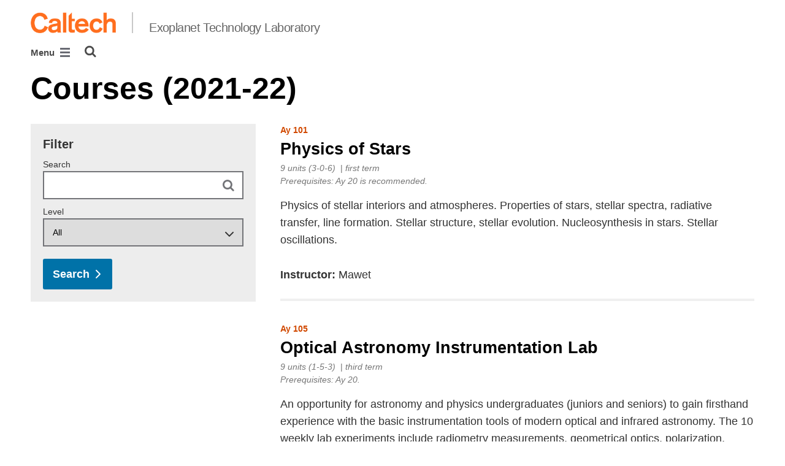

--- FILE ---
content_type: application/javascript; charset=utf-8
request_url: https://cdnjs.cloudflare.com/ajax/libs/clamp-js/0.7.0/clamp.js
body_size: 1640
content:
/*!
 * Clamp.js 0.7.0
 *
 * Copyright 2011-2013, Joseph Schmitt http://joe.sh
 * Released under the WTFPL license
 * http://sam.zoy.org/wtfpl/
 */

(function(root, factory) {
  if (typeof define === 'function' && define.amd) {
    // AMD
    define([], factory);
  } else if (typeof exports === 'object') {
    // Node, CommonJS-like
    module.exports = factory();
  } else {
    // Browser globals
    root.$clamp = factory();
  }
}(this, function() {
  /**
   * Clamps a text node.
   * @param {HTMLElement} element. Element containing the text node to clamp.
   * @param {Object} options. Options to pass to the clamper.
   */
  function clamp(element, options) {
    options = options || {};

    var self = this,
      win = window,
      opt = {
        clamp: options.clamp || 2,
        useNativeClamp: typeof(options.useNativeClamp) != 'undefined' ? options.useNativeClamp : true,
        splitOnChars: options.splitOnChars || ['.', '-', '–', '—', ' '], //Split on sentences (periods), hypens, en-dashes, em-dashes, and words (spaces).
        animate: options.animate || false,
        truncationChar: options.truncationChar || '…',
        truncationHTML: options.truncationHTML
      },

      sty = element.style,
      originalText = element.innerHTML,

      supportsNativeClamp = typeof(element.style.webkitLineClamp) != 'undefined',
      clampValue = opt.clamp,
      isCSSValue = clampValue.indexOf && (clampValue.indexOf('px') > -1 || clampValue.indexOf('em') > -1),
      truncationHTMLContainer;

    if (opt.truncationHTML) {
      truncationHTMLContainer = document.createElement('span');
      truncationHTMLContainer.innerHTML = opt.truncationHTML;
    }


    // UTILITY FUNCTIONS __________________________________________________________

    /**
     * Return the current style for an element.
     * @param {HTMLElement} elem The element to compute.
     * @param {string} prop The style property.
     * @returns {number}
     */
    function computeStyle(elem, prop) {
      if (!win.getComputedStyle) {
        win.getComputedStyle = function(el, pseudo) {
          this.el = el;
          this.getPropertyValue = function(prop) {
            var re = /(\-([a-z]){1})/g;
            if (prop == 'float') prop = 'styleFloat';
            if (re.test(prop)) {
              prop = prop.replace(re, function() {
                return arguments[2].toUpperCase();
              });
            }
            return el.currentStyle && el.currentStyle[prop] ? el.currentStyle[prop] : null;
          };
          return this;
        };
      }

      return win.getComputedStyle(elem, null).getPropertyValue(prop);
    }

    /**
     * Returns the maximum number of lines of text that should be rendered based
     * on the current height of the element and the line-height of the text.
     */
    function getMaxLines(height) {
      var availHeight = height || element.clientHeight,
        lineHeight = getLineHeight(element);

      return Math.max(Math.floor(availHeight / lineHeight), 0);
    }

    /**
     * Returns the maximum height a given element should have based on the line-
     * height of the text and the given clamp value.
     */
    function getMaxHeight(clmp) {
      var lineHeight = getLineHeight(element);
      return lineHeight * clmp;
    }

    /**
     * Returns the line-height of an element as an integer.
     */
    function getLineHeight(elem) {
      var lh = computeStyle(elem, 'line-height');
      if (lh == 'normal') {
        // Normal line heights vary from browser to browser. The spec recommends
        // a value between 1.0 and 1.2 of the font size. Using 1.1 to split the diff.
        lh = parseInt(computeStyle(elem, 'font-size')) * 1.2;
      }
      return parseInt(lh);
    }


    // MEAT AND POTATOES (MMMM, POTATOES...) ______________________________________
    var splitOnChars = opt.splitOnChars.slice(0),
      splitChar = splitOnChars[0],
      chunks,
      lastChunk;

    /**
     * Gets an element's last child. That may be another node or a node's contents.
     */
    function getLastChild(elem) {
      //Current element has children, need to go deeper and get last child as a text node
      if (elem.lastChild.children && elem.lastChild.children.length > 0) {
        return getLastChild(Array.prototype.slice.call(elem.children).pop());
      }
      //This is the absolute last child, a text node, but something's wrong with it. Remove it and keep trying
      else if (!elem.lastChild || !elem.lastChild.nodeValue || elem.lastChild.nodeValue === '' || elem.lastChild.nodeValue == opt.truncationChar) {
        elem.lastChild.parentNode.removeChild(elem.lastChild);
        return getLastChild(element);
      }
      //This is the last child we want, return it
      else {
        return elem.lastChild;
      }
    }

    /**
     * Removes one character at a time from the text until its width or
     * height is beneath the passed-in max param.
     */
    function truncate(target, maxHeight) {
      if (!maxHeight) {
        return;
      }

      /**
       * Resets global variables.
       */
      function reset() {
        splitOnChars = opt.splitOnChars.slice(0);
        splitChar = splitOnChars[0];
        chunks = null;
        lastChunk = null;
      }

      var nodeValue = target.nodeValue.replace(opt.truncationChar, '');

      //Grab the next chunks
      if (!chunks) {
        //If there are more characters to try, grab the next one
        if (splitOnChars.length > 0) {
          splitChar = splitOnChars.shift();
        }
        //No characters to chunk by. Go character-by-character
        else {
          splitChar = '';
        }

        chunks = nodeValue.split(splitChar);
      }

      //If there are chunks left to remove, remove the last one and see if
      // the nodeValue fits.
      if (chunks.length > 1) {
        // console.log('chunks', chunks);
        lastChunk = chunks.pop();
        // console.log('lastChunk', lastChunk);
        applyEllipsis(target, chunks.join(splitChar));
      }
      //No more chunks can be removed using this character
      else {
        chunks = null;
      }

      //Insert the custom HTML before the truncation character
      if (truncationHTMLContainer) {
        target.nodeValue = target.nodeValue.replace(opt.truncationChar, '');
        element.innerHTML = target.nodeValue + ' ' + truncationHTMLContainer.innerHTML + opt.truncationChar;
      }

      //Search produced valid chunks
      if (chunks) {
        //It fits
        if (element.clientHeight <= maxHeight) {
          //There's still more characters to try splitting on, not quite done yet
          if (splitOnChars.length >= 0 && splitChar !== '') {
            applyEllipsis(target, chunks.join(splitChar) + splitChar + lastChunk);
            chunks = null;
          }
          //Finished!
          else {
            return element.innerHTML;
          }
        }
      }
      //No valid chunks produced
      else {
        //No valid chunks even when splitting by letter, time to move
        //on to the next node
        if (splitChar === '') {
          applyEllipsis(target, '');
          target = getLastChild(element);

          reset();
        }
      }

      //If you get here it means still too big, let's keep truncating
      if (opt.animate) {
        setTimeout(function() {
          truncate(target, maxHeight);
        }, opt.animate === true ? 10 : opt.animate);
      } else {
        return truncate(target, maxHeight);
      }
    }

    function applyEllipsis(elem, str) {
      elem.nodeValue = str + opt.truncationChar;
    }


    // CONSTRUCTOR ________________________________________________________________

    if (clampValue == 'auto') {
      clampValue = getMaxLines();
    } else if (isCSSValue) {
      clampValue = getMaxLines(parseInt(clampValue));
    }

    var clampedText;
    if (supportsNativeClamp && opt.useNativeClamp) {
      sty.overflow = 'hidden';
      sty.textOverflow = 'ellipsis';
      sty.webkitBoxOrient = 'vertical';
      sty.display = '-webkit-box';
      sty.webkitLineClamp = clampValue;

      if (isCSSValue) {
        sty.height = opt.clamp + 'px';
      }
    } else {
      var height = getMaxHeight(clampValue);
      if (height <= element.clientHeight) {
        clampedText = truncate(getLastChild(element), height);
      }
    }

    return {
      'original': originalText,
      'clamped': clampedText
    };
  }

  return clamp;
}));


--- FILE ---
content_type: application/javascript
request_url: https://etlab.caltech.edu/static/CACHE/js/output.9988ef74165c.js
body_size: 250
content:
(function($,window,document,undefined){function filter_block_setup(){var orig_control_text=null;$('.cip-sidebar-layout-block__sidebar-mobile-control').on('click',function(){var that=$(this);var sidebar=that.siblings('.cip-sidebar-layout-block__sidebar');if(that.hasClass('js-closed')){sidebar.removeClass('d-none');that.removeClass('js-closed');orig_control_text=that.text().trim();that.text('Hide Filters');}
else{sidebar.addClass('d-none');that.addClass('js-closed');that.text(orig_control_text);}});}}(jQuery,this,this.document));;